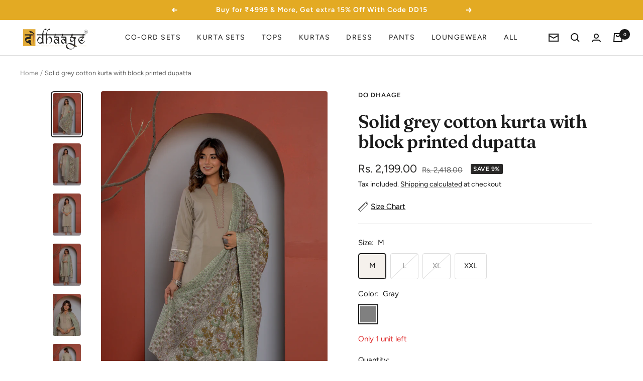

--- FILE ---
content_type: text/css
request_url: https://cdn.shopify.com/extensions/df6aec9e-19e0-4b7b-9fdf-5e62c6cb4703/0.7.0/assets/wareiq-shipping-badges.css
body_size: 560
content:
#wareiq-pincode-check {
  padding: 15px;
  background: #f7f7f7;
  border-radius: 5px;
  text-align: left;
  color: #000000;
  margin: 20px 0;
  max-width: 100%;
}

.wareiq-pincode-check-container p {
  margin: 0;
}

#wareiq-pincode-check.hide, #wareiq-pincode-check .hide, .wareiq-pincode-check-container .hide {
  display: none !important;
}

.wareiq-pincode-check-container .wareiq-pincode-input-container {
  /* margin-bottom: 10px; */
}

.wareiq-pincode-check-container .wareiq-pincode-input-container input {
  background: transparent;
  outline: none;
  border: none;
  padding: 0;
  margin: 0;
  box-shadow: none !important;
}

/* Chrome, Safari, Edge, Opera */
.wareiq-pincode-check-container .wareiq-pincode-input-container input::-webkit-outer-spin-button,
.wareiq-pincode-check-container .wareiq-pincode-input-container input::-webkit-inner-spin-button {
  -webkit-appearance: none;
  margin: 0;
}

/* Firefox */
.wareiq-pincode-check-container .wareiq-pincode-input-container input[type=number] {
  -moz-appearance: textfield;
}

.wareiq-pincode-check-container .wareiq-pincode-input-container .pincode-check-btn {
  font-weight: 600;
  color: inherit;
  cursor: not-allowed;
  pointer-events: none;
}

.wareiq-pincode-check-container .wareiq-pincode-input-container .pincode-loader {
  display: flex;
  align-items: center;
}

.wareiq-pincode-check-container .wareiq-pincode-input-container .pincode-check-btn.active {
  color: #034d83;
  cursor: pointer;
  pointer-events: all;
}

.wareiq-pincode-check-container .wareiq-pincode-input-container label {
  margin: 0;
  padding: 0;
  display: flex;
  align-items: center;
  line-height: 16px;
  font-size: 16px;
  margin-bottom: 15px;
  color: inherit;
  font-weight: 600;
}

.wareiq-pincode-check-container .wareiq-pincode-input-container label img {
  width: 16px;
  margin-right: 7px;
}

.wareiq-pincode-check-container .wareiq-pincode-input-container .input-box {
  width: max-content;
  padding-bottom: 5px;
  padding-left: 5px;
  padding-right: 5px;
  border-bottom: 2px solid #777778;
  display: flex;
  align-items: center;
}

.wareiq-pincode-check-container .wareiq-pincode-result-container #delivery-label {
  margin: 10px 0;
}

.wareiq-pincode-check-container .wareiq-pincode-result-container #delivery-label .wareiq-delivery-label {
  width: 200px;
  display: block;
}

.wareiq-pincode-check-container .wareiq-pincode-result-container #cod-available {
  display: flex;
  align-items: center;
  margin: 10px 0;
}

.wareiq-pincode-check-container .wareiq-pincode-result-container #cod-available img {
  margin-right: 7px;
}

.wareiq-pincode-check-container .wareiq-pincode-no-result {
  color: #dc2845;
  margin: 10px 0;
  display: flex;
  align-items: center;
}

.wareiq-pincode-check-container .wareiq-pincode-no-result img {
  margin-right: 7px;
}

#pincode {
  border-bottom: 1px solid #777778;
}

/* Tracking Btn */

.wareiq-track-btn {
  border-radius: 4px;
  background: #034d83;
  padding: 10px 20px;
  text-align: center;
  color: #fff;
  box-shadow: none !important;
  outline: none !important;
  border: none !important;
  cursor: pointer;
  width: max-content;
}

.wareiq-track-link {
  cursor: pointer;
  color: #034d83;
}

.wareiq-track-modal {
  position: fixed;
  width: 100vw;
  height: 100vh;
  top: 0;
  left: 0;
  bottom: 0;
  right: 0;
  z-index: 2000;
  display: flex;
  align-items: center;
  justify-content: center;
}

.wareiq-track-modal .wareiq-track-modal-backdrop {
  width: 100%;
  height: 100%;
  position: absolute;
  z-index: 1;
  background: #000;
  opacity: 0.2;
}

.wareiq-track-modal .wareiq-track-modal-body {
  position: relative;
  z-index: 2;
  background: #fff;
  padding: 30px;
  border-radius: 8px;
  width: 500px;
  max-width: 100%;
  box-shadow: 3px 3px 18px #00000029;
  text-align: center;
}

.wareiq-track-modal .wareiq-track-modal-body .wareiq-track-info-text {
  padding: 0 0 20px;
  font-size: 20px;
  line-height: 30px;
  color: #1f1f1f;
}

.wareiq-track-modal .wareiq-track-modal-body .wareiq-track-input-container input {
  padding: 10px 15px;
  border: 1px solid #DCDCDC;
  border-radius: 8px;
  width: 300px;
  max-width: 100%;
  color: #444444;
  outline: none !important;
  font-size: 16px;
}

.wareiq-track-modal .wareiq-track-modal-body .wareiq-track-modal-submit-container button {
  border-radius: 4px;
  background: #034d83;
  padding: 10px 20px;
  text-align: center;
  color: #fff;
  box-shadow: none !important;
  outline: none !important;
  border: none !important;
  cursor: pointer;
  width: max-content;
  margin-top: 20px;
  font-size: 16px;
  transition: 0.25s all ease;
}

.wareiq-track-modal .wareiq-track-modal-body .wareiq-track-modal-submit-container button:hover {
  transform: translateY(-1px);
}

.wareiq-page-preview-container {
  position: fixed;
  top: 0;
  width: 100%;
  z-index: 9999;
  background: #034D83;
  display: flex;
  align-items: center;
  justify-content: space-between;
  padding: 10px 15px;
}

.wareiq-page-preview-container .wareiq-logo img {
  max-height: 30px;
}

.wareiq-page-preview-container .preview-message {
  color: #fff;
}

.wareiq-page-preview-container .preview-close-btn {
  padding: 10px 15px;
  border-radius: 4px;
  border: none;
  color: #034D83;
  font-weight: bold;
  cursor: pointer;
}

--- FILE ---
content_type: text/javascript
request_url: https://cdn.shopify.com/extensions/df6aec9e-19e0-4b7b-9fdf-5e62c6cb4703/0.7.0/assets/wareiq-shipping-badges.js
body_size: 2477
content:
(async function () {
  let store_url = window.Shopify?.shop || '';
  let wareiqConfiguration = await fetch(`http://track.wareiq.com/apps/v1/config?store_url=${store_url}&app_key=shipping-badges`)
    .then(response => response.json())
    .then(data => {
      return data?.data?.configuration || {};
    }).catch(() => {
      return {};
    });
  let badgesActive = wareiqConfiguration?.badgesActive;
  let surfaceCourier = wareiqConfiguration?.surface_courier;
  const urlParams = new URLSearchParams(window.location.search);
  let wareiqPreview = !!urlParams.get('wareiqPreview') && urlParams.get('wareiqPreview') == 'true';
  if (wareiqPreview) {
    badgesActive = true;
    let previewHtml = `
      <div class="wareiq-page-preview-container">
        <div class="wareiq-logo">
          <img src="https://wareiq.com/wp-content/themes/wareiq/images/WareIQLogoWhite.svg" alt="WareIQ"/>
        </div>
        <div class="preview-message">Badges placement preview. Not visisble to buyers.</div>
        <button onclick="javascript:window.close();" class="preview-close-btn">Close Preview Page</button>
      </div>
    `;
    let previewContainer = document.createElement("div");
    previewContainer.innerHTML = previewHtml;
    document.body.appendChild(previewContainer);
  }
  let designMode = window.Shopify?.designMode;
  if (designMode) {
    badgesActive = true;
  }
  function checkProductPage() {
    let isProductPage = false;
    let data = window.ShopifyAnalytics && window.ShopifyAnalytics.meta ? window.ShopifyAnalytics.meta : window.meta;
    if (data && data.page && data.page.pageType == 'product') {
      isProductPage = true;
    }
    if (data && data.product && data.product.vendor && data.product.vendor.toLowerCase() == "services") {
      isProductPage = false;
    }
    if (window.GloboPreorderParams && window.GloboPreorderParams.product && !window.GloboPreorderParams.product.available) {
      isProductPage = false;
    }
    if (designMode) {
      isProductPage = true;
    }
    return isProductPage;
  }

  if (checkProductPage() && badgesActive) {
    var pincode = '';
    let html = `
    <div class="wareiq-pincode-check-container">
      <div class="wareiq-pincode-input-container">
        <label><img class="pin-img" src="https://wareiq-assets.s3.amazonaws.com/pin.svg" alt="" width="16" height="16"/>Deliver to</label>
        <div class="input-box">
          <input type="number" id="wareiq-pincode-input" value="${pincode}" placeholder="Enter pincode"/>
          <span class="pincode-check-btn active ${pincode && String(pincode) && Number(pincode) && String(pincode).length == 6 ? 'active' : ''}">Check</span>
          <span class="pincode-loader hide"><img src="https://wareiq-assets.s3.amazonaws.com/loader-circle.gif" alt="Loading..." width="20"/></span>
        </div>
      </div>
      <div class="wareiq-pincode-no-result hide"><img src="https://wareiq-assets.s3.amazonaws.com/cross-in-circle.svg" alt="" width="20"/><span id="pincode-error-text">Pincode not serviceable</span></div>
      <div class="wareiq-pincode-result-container hide">
        <div id="delivery-label"></div>
        <div id="delivery-city-info"></div>
        <div id="delivery-date"></div>
        <div id="order-before-date"></div>
      </div>
    </div>
  `;
    let wareiqContainer = document.querySelectorAll('.wareiq-pincode-check');
    if (wareiqContainer && wareiqContainer.length > 0) {
      wareiqContainer.forEach(elem => {
        elem.innerHTML = html;
      })
    } else if (!designMode) {
      wareiqContainer = document.createElement("div");
      wareiqContainer.id = 'wareiq-pincode-check';
      wareiqContainer.innerHTML = html;
      let productForm = document.querySelector("form[action='/cart/add']");
      if (productForm) {
        let parentNode = productForm.parentNode;
        parentNode.insertBefore(wareiqContainer, productForm);
      }
    }
    if (designMode) {
      pincode = '560011';
      let wareiqPincodeInput = document.querySelectorAll('#wareiq-pincode-input');
      if (wareiqPincodeInput && wareiqPincodeInput.length > 0) {
        wareiqPincodeInput.forEach(elem => {
          elem.value = pincode;
        })
      }
      setTimeout(function () {
        let deliveryLabel = 'https://logourls.s3.amazonaws.com/wareiq_next_day.png';
        let deliveryDate = getDate(new Date().setDate(new Date().getDate() + 1), true);
        let orderBeforeDate = (new Date((new Date().setHours(new Date().getHours() + 6))).toLocaleString()).replace(/\//g, '-').replace(',', '');
        let city = 'BENGALURU';
        let state = 'Karnataka';
        changeDom({
          deliveryLabel,
          deliveryDate,
          orderBeforeDate,
          city,
          state
        });
      }, 200);
    }
    document.querySelector('#wareiq-pincode-input') && document.querySelector('#wareiq-pincode-input').addEventListener('change', pincodeChange, false);
    document.querySelector('#wareiq-pincode-input') && document.querySelector('#wareiq-pincode-input').addEventListener('keyup', submitPincode, false);
    document.querySelector('.pincode-check-btn') && document.querySelector('.pincode-check-btn').addEventListener('click', checkClick, false);
    function isVariantIdValid(id) {
      let isValid = false;
      if (meta && meta.product && meta.product.variants && meta.product.variants.length > 0) {
        meta.product.variants.forEach((variant) => {
          if (variant.id == id) {
            isValid = true;
          }
        })
      }
      return isValid;
    }
    function getVariantId() {
      let variantId = '';
      let productSku = '';
      if (window.location.search && window.location.search.indexOf('?variant=') > -1) {
        const urlParams = new URLSearchParams(window.location.search);
        variantId = urlParams.get('variant');
        // variantId = window.location.search.replace('?variant=', '');
        variantId = variantId ? Number(variantId) : '';
      } else {
        let selectedVariant = document.querySelector(".product-form__variants [selected]") || document.querySelector(".product-single__variants [selected]");
        if (selectedVariant && selectedVariant.value) {
          variantId = selectedVariant.value;
        } else {
          if (window.meta && window.meta.product && window.meta.product.variants && window.meta.product.variants.length > 0) {
            variantId = window.meta.product.variants[0].id
          }
        }
      }
      productSku = String(variantId)
      return productSku
    }
    if (localStorage && localStorage.getItem('wareiq-pincode') && !designMode) {
      pincode = JSON.parse(localStorage.getItem('wareiq-pincode'));
      if (document.querySelector('#wareiq-pincode-input')) {
        document.querySelector('#wareiq-pincode-input').value = pincode || '';
      }
      if (pincode && Number(pincode) && String(pincode) && String(pincode).length == 6) {
        callApi();
      }
    }
    function pincodeChange(e) {
      pincode = e.target.value;
      let action = 'remove';
      if (pincode && Number(pincode) && String(pincode) && String(pincode).length == 6) {
        action = 'add';
      }
      if (document.querySelector('#wareiq-pincode-input')) {
        document.querySelector('#wareiq-pincode-input').value = pincode;
      }
      document.querySelector('.pincode-check-btn') && document.querySelector('.pincode-check-btn').classList[action]('active');
    }
    function submitPincode(e) {
      e.preventDefault();
      if (e.keyCode === 13 && pincode && String(pincode).length == 6) {
        callApi();
      }
    }
    function checkClick() {
      if (pincode && String(pincode).length == 6) {
        callApi();
      }
    }
    function callApi() {
      let data = {
        pincode: Number(pincode),
        sku_list: [{
          variant_id: getVariantId(),
          quantity: 1
        }]
      }
      if (window && window.location && window.location.origin && window.location.origin.indexOf('knyamed.com') > -1) {
        let embroideryInput = document.querySelector('.embroidery-box .added_list');
        if (embroideryInput && embroideryInput.getAttribute('data-added') && embroideryInput.getAttribute('data-added') == 'true') {
          data.sku_list.push({
            variant_id: "40407496294583",
            quantity: 1
          })
        }
      }
      localStorage.setItem('wareiq-pincode', pincode);
      document.querySelector('.pincode-check-btn') && document.querySelector('.pincode-check-btn').classList.add('hide');
      document.querySelector('.pincode-loader') && document.querySelector('.pincode-loader').classList.remove('hide');
      let url = 'https://track.wareiq.com/orders/v1/badges/shopify';
      if (surfaceCourier) {
        url += '?mode=surface';
      }
      fetch(url, {
        method: 'POST',
        headers: {
          'Content-Type': 'application/json'
        },
        body: JSON.stringify(data),
      }).then(response => response.json()).then(data => {
        if (data && data.data.out_of_stock && window?.location?.origin && window.location.origin.indexOf('theflexnest.com') > -1) {
          let wareiqContainer = document.querySelector('#wareiq-pincode-check');
          if (wareiqContainer) {
            wareiqContainer.classList.add('hide');
          }
        }
        if (data && data.data) {
          let deliveryLabel = data.data.label_url;
          let deliveryDate = data.data.delivery_date;
          let deliveryMaxDate = data.data.end_delivery_date;
          let orderBeforeDate = data.data.order_before;
          let city = data.data.city;
          let state = data.data.state;
          changeDom({
            deliveryLabel,
            deliveryDate,
            deliveryMaxDate,
            orderBeforeDate,
            city,
            state
          });
          document.querySelector('.pincode-check-btn') && document.querySelector('.pincode-check-btn').classList.remove('hide');
          document.querySelector('.pincode-loader') && document.querySelector('.pincode-loader').classList.add('hide');
        } else {
          let options = null;
          let errorMsg = '';
          if (data && data.msg) {
            errorMsg = data.msg;
            options = { errorMsg }
          }
          changeDom(options);
          document.querySelector('.pincode-check-btn') && document.querySelector('.pincode-check-btn').classList.remove('hide');
          document.querySelector('.pincode-loader') && document.querySelector('.pincode-loader').classList.add('hide');
        }
      }).catch((error) => {
        let options = null;
        let errorMsg = '';
        if (error && error.msg) {
          errorMsg = error.msg;
          options = { errorMsg }
        }
        changeDom(options);
        console.error('Error:', error);
        document.querySelector('.pincode-check-btn') && document.querySelector('.pincode-check-btn').classList.remove('hide');
        document.querySelector('.pincode-loader') && document.querySelector('.pincode-loader').classList.add('hide');
      });
    }

    function getDate(oldDate, isDateObject = false) {
      let months = ["January", "February", "March", "April", "May", "June", "July", "August", "September", "October", "November", "December"];
      let days = ["Sunday", "Monday", "Tuesday", "Wednesday", "Thursday", "Friday", "Saturday"];
      let newDate = new Date(isDateObject ? oldDate : oldDate.replace(/(\d{2})-(\d{2})-(\d{4})/, "$2/$1/$3"));
      if (newDate) {
        let day = days[newDate.getDay()];
        let month = months[newDate.getMonth()];
        let date = newDate.getDate();
        let finalDate = `${day}, ${month} ${date}`;
        return finalDate;
      }
      return oldDate;
    }

    function getDateDiff(date, isDateObject = false) {
      let today = new Date();
      let newDate = new Date(isDateObject ? date : date.replace(/(\d{2})-(\d{2})-(\d{4})/, "$2/$1/$3"));
      let diff = newDate - today;
      let msec = diff;
      let hour = Math.floor(msec / 1000 / 60 / 60);
      msec -= hour * 1000 * 60 * 60;
      let minute = Math.floor(msec / 1000 / 60);
      msec -= minute * 1000 * 60;
      let second = Math.floor(msec / 1000);
      msec -= second * 1000;
      let finalDiff = '';
      if (hour > 0) {
        finalDiff += `${hour} hr${hour > 1 ? 's' : ''}`
      }
      if (minute > 0) {
        finalDiff += `${hour ? ' and ' : ''}${minute} min${minute > 1 ? 's' : ''}`
      }
      return finalDiff;
    }

    function changeDom(options) {
      let noResultBlock = document.querySelectorAll('.wareiq-pincode-no-result');
      let resultContainer = document.querySelectorAll('.wareiq-pincode-result-container');
      if (options) {
        if (noResultBlock && noResultBlock.length > 0) {
          noResultBlock.forEach(elem => {
            elem.classList.add('hide');
          })
        }
        if (options.deliveryDate) {
          if (resultContainer && resultContainer.length > 0) {
            let cityInfo = options.city ? options.state ? `${options.city}, ${options.state}` : options.city : options.state ? options.state : '';
            resultContainer.forEach(elem => {
              elem.classList.remove('hide');
              if (elem.querySelector('#delivery-date')) {
                // elem.querySelector('#delivery-date').innerHTML = `Estimated Delivery Date: <b>${getDate(options.deliveryDate)}</b>`;
                elem.querySelector('#delivery-date').innerHTML = `Estimated Delivery Date: <span class='${options.deliveryMaxDate ? 'tsc-delivery-date' : ''}'><b>${getDate(options.deliveryDate)}</b>${options.deliveryMaxDate ? ` - <b>${getDate(options.deliveryMaxDate)}</b>` : ''}</span>`;
              }
              if (elem.querySelector('#delivery-label')) {
                elem.querySelector('#delivery-label').innerHTML = options.deliveryLabel ? `<img src="${options.deliveryLabel}" class="wareiq-delivery-label" width="200"/>` : '';
              }
              if (elem.querySelector('#order-before-date')) {
                elem.querySelector('#order-before-date').innerHTML = options.orderBeforeDate && getDateDiff(options.orderBeforeDate) ? `Order within ${getDateDiff(options.orderBeforeDate)}` : '';
              }
              if (elem.querySelector('#delivery-city-info')) {
                elem.querySelector('#delivery-city-info').innerHTML = cityInfo ? cityInfo : '';
              }
            })
          }
        } else if (options.errorMsg) {
          if (resultContainer && resultContainer.length > 0) {
            resultContainer.forEach(elem => {
              elem.classList.add('hide');
            })
          }
          if (noResultBlock && noResultBlock.length > 0) {
            noResultBlock.forEach(elem => {
              elem.classList.remove('hide');
              if (elem.querySelector('#pincode-error-text')) {
                elem.querySelector('#pincode-error-text').innerHTML = options.errorMsg
              }
            })
          }
        } else {
          if (noResultBlock && noResultBlock.length > 0) {
            noResultBlock.forEach(elem => {
              if (elem.querySelector('#pincode-error-text')) {
                elem.querySelector('#pincode-error-text').innerHTML = 'Pincode not serviceable';
              }
            })
          }
        }
      } else {
        if (resultContainer && resultContainer.length > 0) {
          resultContainer.forEach(elem => {
            elem.classList.add('hide');
          })
        }
        if (noResultBlock && noResultBlock.length > 0) {
          noResultBlock.forEach(elem => {
            elem.classList.remove('hide');
          })
        }
      }
    }
  }
})()

--- FILE ---
content_type: text/javascript
request_url: https://dodhaage.com/cdn/shop/t/17/assets/custom.js?v=167639537848865775061742638225
body_size: -597
content:
//# sourceMappingURL=/cdn/shop/t/17/assets/custom.js.map?v=167639537848865775061742638225


--- FILE ---
content_type: text/javascript; charset=utf-8
request_url: https://dodhaage.com/products/solid-grey-cotton-kurta-with-block-printed-dupatta.js
body_size: 696
content:
{"id":7054484307991,"title":"Solid grey cotton kurta with block printed dupatta","handle":"solid-grey-cotton-kurta-with-block-printed-dupatta","description":"\u003cmeta charset=\"utf-8\"\u003e\n\u003cp\u003eUpgrade your wardrobe with our trendy Solid grey Cotton Kurta and Block Printed Dupatta. Featuring intricate thread work and a pleated neckline, this set is perfect for any occasion. The elegant floral print on the dupatta, sleeves, and pants border adds a touch of sophistication. Stay cool and stylish on a hot summer day with our breathable, cotton kurta set.\u003c\/p\u003e\n\u003cbr\u003e","published_at":"2024-03-16T05:29:04-04:00","created_at":"2024-03-05T03:16:08-05:00","vendor":"Do Dhaage","type":"Kurta Set","tags":["block print","block print dupatta","Casual wear","cotton","Dupatta Kurta Set","grey","grey dupatta","grey kurta","grey kurta set","kurta set","Kurta Set for Women","Kurta Sets","printed dupatta","solid"],"price":219900,"price_min":219900,"price_max":219900,"available":true,"price_varies":false,"compare_at_price":241800,"compare_at_price_min":241800,"compare_at_price_max":241800,"compare_at_price_varies":false,"variants":[{"id":40954493173783,"title":"M \/ Gray","option1":"M","option2":"Gray","option3":null,"sku":"DD450GYM","requires_shipping":true,"taxable":true,"featured_image":null,"available":true,"name":"Solid grey cotton kurta with block printed dupatta - M \/ Gray","public_title":"M \/ Gray","options":["M","Gray"],"price":219900,"weight":0,"compare_at_price":241800,"inventory_management":"shopify","barcode":null,"requires_selling_plan":false,"selling_plan_allocations":[]},{"id":40954493206551,"title":"L \/ Gray","option1":"L","option2":"Gray","option3":null,"sku":"DD450GYL","requires_shipping":true,"taxable":true,"featured_image":null,"available":false,"name":"Solid grey cotton kurta with block printed dupatta - L \/ Gray","public_title":"L \/ Gray","options":["L","Gray"],"price":219900,"weight":0,"compare_at_price":241800,"inventory_management":"shopify","barcode":null,"requires_selling_plan":false,"selling_plan_allocations":[]},{"id":40954493239319,"title":"XL \/ Gray","option1":"XL","option2":"Gray","option3":null,"sku":"DD450GYXL","requires_shipping":true,"taxable":true,"featured_image":null,"available":false,"name":"Solid grey cotton kurta with block printed dupatta - XL \/ Gray","public_title":"XL \/ Gray","options":["XL","Gray"],"price":219900,"weight":0,"compare_at_price":241800,"inventory_management":"shopify","barcode":null,"requires_selling_plan":false,"selling_plan_allocations":[]},{"id":40954493272087,"title":"XXL \/ Gray","option1":"XXL","option2":"Gray","option3":null,"sku":"DD450GYXXL","requires_shipping":true,"taxable":true,"featured_image":null,"available":true,"name":"Solid grey cotton kurta with block printed dupatta - XXL \/ Gray","public_title":"XXL \/ Gray","options":["XXL","Gray"],"price":219900,"weight":0,"compare_at_price":241800,"inventory_management":"shopify","barcode":null,"requires_selling_plan":false,"selling_plan_allocations":[]}],"images":["\/\/cdn.shopify.com\/s\/files\/1\/0563\/2317\/8519\/files\/2_6cb64d9b-d3a1-4dad-810f-f1af512b089d.png?v=1746949419","\/\/cdn.shopify.com\/s\/files\/1\/0563\/2317\/8519\/files\/1_e295f8a1-0477-4fc9-acf6-b79529f2b227.png?v=1746949419","\/\/cdn.shopify.com\/s\/files\/1\/0563\/2317\/8519\/files\/6_1aad39c7-d8ed-4c17-b574-f4bb94825994.png?v=1746949419","\/\/cdn.shopify.com\/s\/files\/1\/0563\/2317\/8519\/files\/3_83daacf5-420f-4b9c-950c-a6bb01961954.png?v=1746949419","\/\/cdn.shopify.com\/s\/files\/1\/0563\/2317\/8519\/files\/4_110b5446-2b25-4f95-9586-392ecf012c4f.png?v=1746949419","\/\/cdn.shopify.com\/s\/files\/1\/0563\/2317\/8519\/files\/5_c2bfeaa2-4740-424c-8cb6-552bea312665.png?v=1746949419"],"featured_image":"\/\/cdn.shopify.com\/s\/files\/1\/0563\/2317\/8519\/files\/2_6cb64d9b-d3a1-4dad-810f-f1af512b089d.png?v=1746949419","options":[{"name":"Size","position":1,"values":["M","L","XL","XXL"]},{"name":"Color","position":2,"values":["Gray"]}],"url":"\/products\/solid-grey-cotton-kurta-with-block-printed-dupatta","media":[{"alt":null,"id":23627814764567,"position":1,"preview_image":{"aspect_ratio":0.665,"height":1600,"width":1064,"src":"https:\/\/cdn.shopify.com\/s\/files\/1\/0563\/2317\/8519\/files\/2_6cb64d9b-d3a1-4dad-810f-f1af512b089d.png?v=1746949419"},"aspect_ratio":0.665,"height":1600,"media_type":"image","src":"https:\/\/cdn.shopify.com\/s\/files\/1\/0563\/2317\/8519\/files\/2_6cb64d9b-d3a1-4dad-810f-f1af512b089d.png?v=1746949419","width":1064},{"alt":null,"id":23627814731799,"position":2,"preview_image":{"aspect_ratio":0.665,"height":1600,"width":1064,"src":"https:\/\/cdn.shopify.com\/s\/files\/1\/0563\/2317\/8519\/files\/1_e295f8a1-0477-4fc9-acf6-b79529f2b227.png?v=1746949419"},"aspect_ratio":0.665,"height":1600,"media_type":"image","src":"https:\/\/cdn.shopify.com\/s\/files\/1\/0563\/2317\/8519\/files\/1_e295f8a1-0477-4fc9-acf6-b79529f2b227.png?v=1746949419","width":1064},{"alt":null,"id":23627814895639,"position":3,"preview_image":{"aspect_ratio":0.665,"height":1600,"width":1064,"src":"https:\/\/cdn.shopify.com\/s\/files\/1\/0563\/2317\/8519\/files\/6_1aad39c7-d8ed-4c17-b574-f4bb94825994.png?v=1746949419"},"aspect_ratio":0.665,"height":1600,"media_type":"image","src":"https:\/\/cdn.shopify.com\/s\/files\/1\/0563\/2317\/8519\/files\/6_1aad39c7-d8ed-4c17-b574-f4bb94825994.png?v=1746949419","width":1064},{"alt":null,"id":23627814797335,"position":4,"preview_image":{"aspect_ratio":0.665,"height":1600,"width":1064,"src":"https:\/\/cdn.shopify.com\/s\/files\/1\/0563\/2317\/8519\/files\/3_83daacf5-420f-4b9c-950c-a6bb01961954.png?v=1746949419"},"aspect_ratio":0.665,"height":1600,"media_type":"image","src":"https:\/\/cdn.shopify.com\/s\/files\/1\/0563\/2317\/8519\/files\/3_83daacf5-420f-4b9c-950c-a6bb01961954.png?v=1746949419","width":1064},{"alt":null,"id":23627814830103,"position":5,"preview_image":{"aspect_ratio":0.665,"height":1600,"width":1064,"src":"https:\/\/cdn.shopify.com\/s\/files\/1\/0563\/2317\/8519\/files\/4_110b5446-2b25-4f95-9586-392ecf012c4f.png?v=1746949419"},"aspect_ratio":0.665,"height":1600,"media_type":"image","src":"https:\/\/cdn.shopify.com\/s\/files\/1\/0563\/2317\/8519\/files\/4_110b5446-2b25-4f95-9586-392ecf012c4f.png?v=1746949419","width":1064},{"alt":null,"id":23627814862871,"position":6,"preview_image":{"aspect_ratio":0.665,"height":1600,"width":1064,"src":"https:\/\/cdn.shopify.com\/s\/files\/1\/0563\/2317\/8519\/files\/5_c2bfeaa2-4740-424c-8cb6-552bea312665.png?v=1746949419"},"aspect_ratio":0.665,"height":1600,"media_type":"image","src":"https:\/\/cdn.shopify.com\/s\/files\/1\/0563\/2317\/8519\/files\/5_c2bfeaa2-4740-424c-8cb6-552bea312665.png?v=1746949419","width":1064}],"requires_selling_plan":false,"selling_plan_groups":[]}